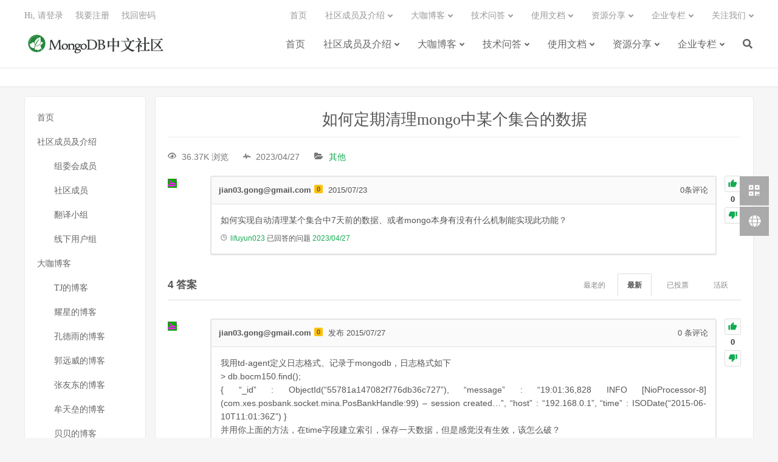

--- FILE ---
content_type: text/html; charset=UTF-8
request_url: https://mongoing.com/anspress/question/%E5%A6%82%E4%BD%95%E5%AE%9A%E6%9C%9F%E6%B8%85%E7%90%86mongo%E4%B8%AD%E6%9F%90%E4%B8%AA%E9%9B%86%E5%90%88%E7%9A%84%E6%95%B0%E6%8D%AE/answer/1547
body_size: 11354
content:
<!DOCTYPE HTML>
<html lang="zh-CN">
<head>
<meta charset="UTF-8">
<link rel="dns-prefetch" href="//apps.bdimg.com">
<meta http-equiv="X-UA-Compatible" content="IE=edge">
<meta name="viewport" content="width=device-width, initial-scale=1.0, user-scalable=0, minimum-scale=1.0, maximum-scale=1.0">
<meta name="apple-mobile-web-app-title" content="MongoDB中文社区">
<meta http-equiv="Cache-Control" content="no-siteapp">

<script type="text/javascript">var ajaxurl = "https://mongoing.com/wp-admin/admin-ajax.php",ap_nonce 	= "e31d8780b6",apTemplateUrl = "https://mongoing.com/wp-content/plugins/anspress-question-answer/templates/js-template";apQuestionID = "1522";aplang = {"loading":"\u6b63\u5728\u8f7d\u5165..","sending":"\u53d1\u9001\u8bf7\u6c42","file_size_error":"\u6587\u4ef6\u5927\u5c0f\u5927\u4e8e 0 MB","attached_max":"\u60a8\u5df2\u7ecf\u9644\u52a0\u4e86\u5141\u8bb8\u7684\u9644\u4ef6\u7684\u6700\u5927\u6570\u91cf\u3002","commented":"\u5df2\u8bc4\u8bba","comment":"\u6761\u8bc4\u8bba","cancel":"\u53d6\u6d88","update":"\u66f4\u65b0","your_comment":"\u5199\u4e0b\u4f60\u7684\u8bc4\u8bba\u2026","notifications":"\u901a\u77e5","mark_all_seen":"\u6807\u8bb0\u6240\u6709\u4e3a\u53ef\u89c1","search":"\u641c\u7d22","no_permission_comments":"\u62b1\u6b49\uff0c\u60a8\u65e0\u6743\u9605\u8bfb\u8bc4\u8bba\u3002"};disable_q_suggestion = "";</script>
		<!-- All in One SEO 4.0.18 -->
		<title>如何定期清理mongo中某个集合的数据 | MongoDB中文社区</title>
		<meta name="description" content="我用td-agent定义日志格式、记录于mongodb，日志格式如下 &gt; db.bocm150.find(); { &quot;_id&quot; : ObjectId(&quot;55781a147082f776db36c727&quot;), &quot;message&quot; : &quot; […]"/>
		<link rel="canonical" href="https://mongoing.com/anspress/question/%e5%a6%82%e4%bd%95%e5%ae%9a%e6%9c%9f%e6%b8%85%e7%90%86mongo%e4%b8%ad%e6%9f%90%e4%b8%aa%e9%9b%86%e5%90%88%e7%9a%84%e6%95%b0%e6%8d%ae" />
		<meta property="og:site_name" content="MongoDB中文社区 | 中文社区" />
		<meta property="og:type" content="article" />
		<meta property="og:title" content="如何定期清理mongo中某个集合的数据 | MongoDB中文社区" />
		<meta property="og:description" content="我用td-agent定义日志格式、记录于mongodb，日志格式如下 &gt; db.bocm150.find(); { &quot;_id&quot; : ObjectId(&quot;55781a147082f776db36c727&quot;), &quot;message&quot; : &quot; […]" />
		<meta property="og:url" content="https://mongoing.com/anspress/question/%e5%a6%82%e4%bd%95%e5%ae%9a%e6%9c%9f%e6%b8%85%e7%90%86mongo%e4%b8%ad%e6%9f%90%e4%b8%aa%e9%9b%86%e5%90%88%e7%9a%84%e6%95%b0%e6%8d%ae" />
		<meta property="article:published_time" content="2015-07-23T16:57:03Z" />
		<meta property="article:modified_time" content="2015-07-23T16:57:03Z" />
		<meta property="twitter:card" content="summary" />
		<meta property="twitter:domain" content="mongoing.com" />
		<meta property="twitter:title" content="如何定期清理mongo中某个集合的数据 | MongoDB中文社区" />
		<meta property="twitter:description" content="我用td-agent定义日志格式、记录于mongodb，日志格式如下 &gt; db.bocm150.find(); { &quot;_id&quot; : ObjectId(&quot;55781a147082f776db36c727&quot;), &quot;message&quot; : &quot; […]" />
		<script type="application/ld+json" class="aioseo-schema">
			{"@context":"https:\/\/schema.org","@graph":[{"@type":"WebSite","@id":"https:\/\/mongoing.com\/#website","url":"https:\/\/mongoing.com\/","name":"MongoDB\u4e2d\u6587\u793e\u533a","description":"\u4e2d\u6587\u793e\u533a","publisher":{"@id":"https:\/\/mongoing.com\/#organization"}},{"@type":"Organization","@id":"https:\/\/mongoing.com\/#organization","name":"MongoDB\u4e2d\u6587\u793e\u533a","url":"https:\/\/mongoing.com\/"},{"@type":"BreadcrumbList","@id":"https:\/\/mongoing.com\/anspress\/question\/%e5%a6%82%e4%bd%95%e5%ae%9a%e6%9c%9f%e6%b8%85%e7%90%86mongo%e4%b8%ad%e6%9f%90%e4%b8%aa%e9%9b%86%e5%90%88%e7%9a%84%e6%95%b0%e6%8d%ae\/#breadcrumblist","itemListElement":[{"@type":"ListItem","@id":"https:\/\/mongoing.com\/#listItem","position":"1","item":{"@id":"https:\/\/mongoing.com\/#item","name":"\u4e3b\u9801","description":"\u4e2d\u6587\u793e\u533a","url":"https:\/\/mongoing.com\/"},"nextItem":"https:\/\/mongoing.com\/anspress\/question\/%e5%a6%82%e4%bd%95%e5%ae%9a%e6%9c%9f%e6%b8%85%e7%90%86mongo%e4%b8%ad%e6%9f%90%e4%b8%aa%e9%9b%86%e5%90%88%e7%9a%84%e6%95%b0%e6%8d%ae\/#listItem"},{"@type":"ListItem","@id":"https:\/\/mongoing.com\/anspress\/question\/%e5%a6%82%e4%bd%95%e5%ae%9a%e6%9c%9f%e6%b8%85%e7%90%86mongo%e4%b8%ad%e6%9f%90%e4%b8%aa%e9%9b%86%e5%90%88%e7%9a%84%e6%95%b0%e6%8d%ae\/#listItem","position":"2","item":{"@id":"https:\/\/mongoing.com\/anspress\/question\/%e5%a6%82%e4%bd%95%e5%ae%9a%e6%9c%9f%e6%b8%85%e7%90%86mongo%e4%b8%ad%e6%9f%90%e4%b8%aa%e9%9b%86%e5%90%88%e7%9a%84%e6%95%b0%e6%8d%ae\/#item","name":"\u5982\u4f55\u5b9a\u671f\u6e05\u7406mongo\u4e2d\u67d0\u4e2a\u96c6\u5408\u7684\u6570\u636e","description":"\u6211\u7528td-agent\u5b9a\u4e49\u65e5\u5fd7\u683c\u5f0f\u3001\u8bb0\u5f55\u4e8emongodb\uff0c\u65e5\u5fd7\u683c\u5f0f\u5982\u4e0b > db.bocm150.find(); { \"_id\" : ObjectId(\"55781a147082f776db36c727\"), \"message\" : \" [\u2026]","url":"https:\/\/mongoing.com\/anspress\/question\/%e5%a6%82%e4%bd%95%e5%ae%9a%e6%9c%9f%e6%b8%85%e7%90%86mongo%e4%b8%ad%e6%9f%90%e4%b8%aa%e9%9b%86%e5%90%88%e7%9a%84%e6%95%b0%e6%8d%ae\/"},"previousItem":"https:\/\/mongoing.com\/#listItem"}]},{"@type":"Person","@id":"https:\/\/mongoing.com\/archives\/author\/jian03-gonggmail-com#author","url":"https:\/\/mongoing.com\/archives\/author\/jian03-gonggmail-com","name":"jian03.gong@gmail.com","image":{"@type":"ImageObject","@id":"https:\/\/mongoing.com\/anspress\/question\/%e5%a6%82%e4%bd%95%e5%ae%9a%e6%9c%9f%e6%b8%85%e7%90%86mongo%e4%b8%ad%e6%9f%90%e4%b8%aa%e9%9b%86%e5%90%88%e7%9a%84%e6%95%b0%e6%8d%ae\/#authorImage","url":"https:\/\/secure.gravatar.com\/avatar\/364ea3de65dafd71ea5dd1017cdaad8d?s=96&d=retro&r=g","width":"96","height":"96","caption":"jian03.gong@gmail.com"}},{"@type":"WebPage","@id":"https:\/\/mongoing.com\/anspress\/question\/%e5%a6%82%e4%bd%95%e5%ae%9a%e6%9c%9f%e6%b8%85%e7%90%86mongo%e4%b8%ad%e6%9f%90%e4%b8%aa%e9%9b%86%e5%90%88%e7%9a%84%e6%95%b0%e6%8d%ae\/#webpage","url":"https:\/\/mongoing.com\/anspress\/question\/%e5%a6%82%e4%bd%95%e5%ae%9a%e6%9c%9f%e6%b8%85%e7%90%86mongo%e4%b8%ad%e6%9f%90%e4%b8%aa%e9%9b%86%e5%90%88%e7%9a%84%e6%95%b0%e6%8d%ae\/","name":"\u5982\u4f55\u5b9a\u671f\u6e05\u7406mongo\u4e2d\u67d0\u4e2a\u96c6\u5408\u7684\u6570\u636e | MongoDB\u4e2d\u6587\u793e\u533a","description":"\u6211\u7528td-agent\u5b9a\u4e49\u65e5\u5fd7\u683c\u5f0f\u3001\u8bb0\u5f55\u4e8emongodb\uff0c\u65e5\u5fd7\u683c\u5f0f\u5982\u4e0b > db.bocm150.find(); { \"_id\" : ObjectId(\"55781a147082f776db36c727\"), \"message\" : \" [\u2026]","inLanguage":"zh-CN","isPartOf":{"@id":"https:\/\/mongoing.com\/#website"},"breadcrumb":{"@id":"https:\/\/mongoing.com\/anspress\/question\/%e5%a6%82%e4%bd%95%e5%ae%9a%e6%9c%9f%e6%b8%85%e7%90%86mongo%e4%b8%ad%e6%9f%90%e4%b8%aa%e9%9b%86%e5%90%88%e7%9a%84%e6%95%b0%e6%8d%ae\/#breadcrumblist"},"author":"https:\/\/mongoing.com\/anspress\/question\/%e5%a6%82%e4%bd%95%e5%ae%9a%e6%9c%9f%e6%b8%85%e7%90%86mongo%e4%b8%ad%e6%9f%90%e4%b8%aa%e9%9b%86%e5%90%88%e7%9a%84%e6%95%b0%e6%8d%ae\/#author","creator":"https:\/\/mongoing.com\/anspress\/question\/%e5%a6%82%e4%bd%95%e5%ae%9a%e6%9c%9f%e6%b8%85%e7%90%86mongo%e4%b8%ad%e6%9f%90%e4%b8%aa%e9%9b%86%e5%90%88%e7%9a%84%e6%95%b0%e6%8d%ae\/#author","datePublished":"2015-07-23T16:57:03+08:00","dateModified":"2015-07-23T16:57:03+08:00"}]}
		</script>
		<!-- All in One SEO -->

<link rel='dns-prefetch' href='//s.w.org' />
<link rel='stylesheet' id='anspress-fonts-css'  href='https://mongoing.com/wp-content/plugins/anspress-question-answer/templates/css/fonts.css?ver=4.1.20' type='text/css' media='all' />
<link rel='stylesheet' id='anspress-main-css'  href='https://mongoing.com/wp-content/plugins/anspress-question-answer/templates/css/main.css?ver=4.1.20' type='text/css' media='all' />
<style id='anspress-main-inline-css' type='text/css'>

		#anspress .ap-q-cells{
				margin-left: 25px;
		}
		#anspress .ap-a-cells{
				margin-left: 25px;
		}
</style>
<link rel='stylesheet' id='ap-overrides-css'  href='https://mongoing.com/wp-content/plugins/anspress-question-answer/templates/css/overrides.css?v=4.1.20&#038;ver=4.1.20' type='text/css' media='all' />
<link rel='stylesheet' id='wp-block-library-css'  href='https://mongoing.com/wp-includes/css/dist/block-library/style.min.css?ver=5.4.18' type='text/css' media='all' />
<link rel='stylesheet' id='contact-form-7-css'  href='https://mongoing.com/wp-content/plugins/contact-form-7/includes/css/styles.css?ver=5.3.2' type='text/css' media='all' />
<link rel='stylesheet' id='email-before-download-css'  href='https://mongoing.com/wp-content/plugins/email-before-download/public/css/email-before-download-public.css?ver=6.2' type='text/css' media='all' />
<link rel='stylesheet' id='wp-polls-css'  href='https://mongoing.com/wp-content/plugins/wp-polls/polls-css.css?ver=2.75.6' type='text/css' media='all' />
<style id='wp-polls-inline-css' type='text/css'>
.wp-polls .pollbar {
	margin: 1px;
	font-size: 8px;
	line-height: 10px;
	height: 10px;
	background-image: url('https://mongoing.com/wp-content/plugins/wp-polls/images/default_gradient/pollbg.gif');
	border: 1px solid #c8c8c8;
}

</style>
<link rel='stylesheet' id='dlm-frontend-css'  href='https://mongoing.com/wp-content/plugins/download-monitor/assets/css/frontend.css?ver=5.4.18' type='text/css' media='all' />
<link rel='stylesheet' id='_bootstrap-css'  href='https://mongoing.com/wp-content/themes/dux/css/bootstrap.min.css?ver=7.1' type='text/css' media='all' />
<link rel='stylesheet' id='_fontawesome-css'  href='https://mongoing.com/wp-content/themes/dux/css/font-awesome.min.css?ver=7.1' type='text/css' media='all' />
<link rel='stylesheet' id='_main-css'  href='https://mongoing.com/wp-content/themes/dux/css/main.css?ver=7.1' type='text/css' media='all' />
<script type='text/javascript' src='https://mongoing.com/wp-content/themes/dux/js/libs/jquery.min.js?ver=7.1'></script>
<script type='text/javascript' src='https://mongoing.com/wp-content/plugins/anspress-question-answer/assets/js/min/selectize.min.js?ver=5.4.18'></script>
<link rel='https://api.w.org/' href='https://mongoing.com/wp-json/' />
<link rel='prev' title='mognodb内存占用问题' href='https://mongoing.com/anspress/question/mognodb%e5%86%85%e5%ad%98%e5%8d%a0%e7%94%a8%e9%97%ae%e9%a2%98/' />
<link rel='next' title='关于db.runCommand命令查询限制的问题' href='https://mongoing.com/anspress/question/%e5%85%b3%e4%ba%8edb-runcommand%e5%91%bd%e4%bb%a4%e6%9f%a5%e8%af%a2%e9%99%90%e5%88%b6%e7%9a%84%e9%97%ae%e9%a2%98/' />
<link rel="alternate" type="application/json+oembed" href="https://mongoing.com/wp-json/oembed/1.0/embed?url=https%3A%2F%2Fmongoing.com%2Fanspress%2Fquestion%2F%25e5%25a6%2582%25e4%25bd%2595%25e5%25ae%259a%25e6%259c%259f%25e6%25b8%2585%25e7%2590%2586mongo%25e4%25b8%25ad%25e6%259f%2590%25e4%25b8%25aa%25e9%259b%2586%25e5%2590%2588%25e7%259a%2584%25e6%2595%25b0%25e6%258d%25ae%2F" />
<link rel="alternate" type="text/xml+oembed" href="https://mongoing.com/wp-json/oembed/1.0/embed?url=https%3A%2F%2Fmongoing.com%2Fanspress%2Fquestion%2F%25e5%25a6%2582%25e4%25bd%2595%25e5%25ae%259a%25e6%259c%259f%25e6%25b8%2585%25e7%2590%2586mongo%25e4%25b8%25ad%25e6%259f%2590%25e4%25b8%25aa%25e9%259b%2586%25e5%2590%2588%25e7%259a%2584%25e6%2595%25b0%25e6%258d%25ae%2F&#038;format=xml" />
<meta name="description" content="36.37K 浏览2023/04/27其他			 						 				 					0 										 						 													 					 					 						 							 								 									jian03.gong@gmail.com0								 								">
<style>a:hover, .site-navbar li:hover > a, .site-navbar li.active a:hover, .site-navbar a:hover, .search-on .site-navbar li.navto-search a, .topbar a:hover, .site-nav li.current-menu-item > a, .site-nav li.current-menu-parent > a, .site-search-form a:hover, .branding-primary .btn:hover, .title .more a:hover, .excerpt h2 a:hover, .excerpt .meta a:hover, .excerpt-minic h2 a:hover, .excerpt-minic .meta a:hover, .article-content .wp-caption:hover .wp-caption-text, .article-content a, .article-nav a:hover, .relates a:hover, .widget_links li a:hover, .widget_categories li a:hover, .widget_ui_comments strong, .widget_ui_posts li a:hover .text, .widget_ui_posts .nopic .text:hover , .widget_meta ul a:hover, .tagcloud a:hover, .textwidget a, .textwidget a:hover, .sign h3, #navs .item li a, .url, .url:hover, .excerpt h2 a:hover span, .widget_ui_posts a:hover .text span, .widget-navcontent .item-01 li a:hover span, .excerpt-minic h2 a:hover span, .relates a:hover span,.fixnav > li.current-menu-item > a, .fixnav > li.current_page_item > a, .post-copyright-custom a{color: #13aa52;}.btn-primary, .label-primary, .branding-primary, .post-copyright:hover, .article-tags a, .pagination ul > .active > a, .pagination ul > .active > span, .pagenav .current, .widget_ui_tags .items a:hover, .sign .close-link, .pagemenu li.active a, .pageheader, .resetpasssteps li.active, #navs h2, #navs nav, .btn-primary:hover, .btn-primary:focus, .btn-primary:active, .btn-primary.active, .open > .dropdown-toggle.btn-primary, .tag-clouds a:hover{background-color: #13aa52;}.btn-primary, .search-input:focus, #bdcs .bdcs-search-form-input:focus, #submit, .plinks ul li a:hover,.btn-primary:hover, .btn-primary:focus, .btn-primary:active, .btn-primary.active, .open > .dropdown-toggle.btn-primary{border-color: #13aa52;}.search-btn, .label-primary, #bdcs .bdcs-search-form-submit, #submit, .excerpt .cat{background-color: #13aa52;}.excerpt .cat i{border-left-color:#13aa52;}@media (max-width: 720px) {.site-navbar li.active a, .site-navbar li.active a:hover, .m-nav-show .m-icon-nav{color: #13aa52;}}@media (max-width: 480px) {.pagination ul > li.next-page a{background-color:#13aa52;}}.post-actions .action.action-like,.pagemenu li.current-menu-item > a{background-color: #13aa52;}.catleader h1{border-left-color: #13aa52;}.loop-product-filters ul .current-cat>a{color: #13aa52;}.logo a {
  height: 56px;
}
.logo img {
  max-height: 56px;
  margin-top: -12px;
  margin-bottom: 0;
}
.brand {
  display: none;
}
.docs .entry-title {
    font-size: 25px; font-weight:bold; padding-bottom:50px
}
.widget-title {
    font-size: 18px;
}
.entry-content{ line-height:1.83}</style><link rel="icon" href="https://mongoing.com/wp-content/uploads/2020/04/43fc3acfe8b8fe3-32x32.png" sizes="32x32" />
<link rel="icon" href="https://mongoing.com/wp-content/uploads/2020/04/43fc3acfe8b8fe3-192x192.png" sizes="192x192" />
<link rel="apple-touch-icon" href="https://mongoing.com/wp-content/uploads/2020/04/43fc3acfe8b8fe3-180x180.png" />
<meta name="msapplication-TileImage" content="https://mongoing.com/wp-content/uploads/2020/04/43fc3acfe8b8fe3-270x270.png" />
<link rel="shortcut icon" href="https://mongoing.com/favicon.ico">
<!--[if lt IE 9]><script src="https://mongoing.com/wp-content/themes/dux/js/libs/html5.min.js"></script><![endif]-->
</head>
<body class="question-template-default single single-question postid-1522 nav_fixed m-excerpt-cat site-layout-3 text-justify-on m-sidebar m-user-on anspress-content ap-page-question">
<header class="header">
	<div class="container">
		<div class="logo"><a href="https://mongoing.com" title="首页-MongoDB中文社区-全球最大的MongoDB中文社区"><img src="https://mongoing.com/wp-content/uploads/2020/07/c16c760629feeac-e1594810404690.png" alt="首页-MongoDB中文社区-全球最大的MongoDB中文社区">MongoDB中文社区</a></div>		<div class="brand">MongoDB爱好者<br>垂直技术交流平台</div>		<ul class="site-nav site-navbar">
			<li id="menu-item-82460" class="menu-item menu-item-type-custom menu-item-object-custom menu-item-home menu-item-82460"><a href="https://mongoing.com/">首页</a></li>
<li id="menu-item-82465" class="menu-item menu-item-type-post_type menu-item-object-page menu-item-has-children menu-item-82465"><a href="https://mongoing.com/core-team-members">社区成员及介绍</a>
<ul class="sub-menu">
	<li id="menu-item-82506" class="menu-item menu-item-type-post_type menu-item-object-page menu-item-82506"><a href="https://mongoing.com/core-team-members">组委会成员</a></li>
	<li id="menu-item-82464" class="menu-item menu-item-type-post_type menu-item-object-page menu-item-82464"><a href="https://mongoing.com/mongodb-technical-support">社区成员</a></li>
	<li id="menu-item-82466" class="menu-item menu-item-type-post_type menu-item-object-page menu-item-82466"><a href="https://mongoing.com/translators">翻译小组</a></li>
	<li id="menu-item-82468" class="menu-item menu-item-type-post_type menu-item-object-page menu-item-82468"><a href="https://mongoing.com/offline-user-groups">线下用户组</a></li>
</ul>
</li>
<li id="menu-item-82485" class="menu-item menu-item-type-taxonomy menu-item-object-category menu-item-has-children menu-item-82485"><a href="https://mongoing.com/niurenblog">大咖博客</a>
<ul class="sub-menu">
	<li id="menu-item-82486" class="menu-item menu-item-type-taxonomy menu-item-object-category menu-item-82486"><a href="https://mongoing.com/tj">TJ的博客</a></li>
	<li id="menu-item-82496" class="menu-item menu-item-type-taxonomy menu-item-object-category menu-item-82496"><a href="https://mongoing.com/zhangyaogxing">耀星的博客</a></li>
	<li id="menu-item-82487" class="menu-item menu-item-type-taxonomy menu-item-object-category menu-item-82487"><a href="https://mongoing.com/wolfkdy">孔德雨的博客</a></li>
	<li id="menu-item-82498" class="menu-item menu-item-type-taxonomy menu-item-object-category menu-item-82498"><a href="https://mongoing.com/guoyuanwei">郭远威的博客</a></li>
	<li id="menu-item-82488" class="menu-item menu-item-type-taxonomy menu-item-object-category menu-item-82488"><a href="https://mongoing.com/zyd">张友东的博客</a></li>
	<li id="menu-item-82495" class="menu-item menu-item-type-taxonomy menu-item-object-category menu-item-82495"><a href="https://mongoing.com/moutianlei">牟天垒的博客</a></li>
	<li id="menu-item-82497" class="menu-item menu-item-type-taxonomy menu-item-object-category menu-item-82497"><a href="https://mongoing.com/beibei">贝贝的博客</a></li>
	<li id="menu-item-82489" class="menu-item menu-item-type-taxonomy menu-item-object-category menu-item-82489"><a href="https://mongoing.com/frank">徐雷的博客</a></li>
	<li id="menu-item-82493" class="menu-item menu-item-type-taxonomy menu-item-object-category menu-item-82493"><a href="https://mongoing.com/xuyang">徐扬的博客</a></li>
	<li id="menu-item-82494" class="menu-item menu-item-type-taxonomy menu-item-object-category menu-item-82494"><a href="https://mongoing.com/xujing">徐靖的博客</a></li>
	<li id="menu-item-82499" class="menu-item menu-item-type-taxonomy menu-item-object-category menu-item-82499"><a href="https://mongoing.com/xiaopang">上海小胖的博客</a></li>
</ul>
</li>
<li id="menu-item-82505" class="anspress-menu-base menu-item menu-item-type-post_type menu-item-object-page menu-item-has-children menu-item-82505"><a href="https://mongoing.com/anspress">技术问答</a>
<ul class="sub-menu">
	<li id="menu-item-82843" class="menu-item menu-item-type-custom menu-item-object-custom menu-item-82843"><a href="https://tapdata.net/mongodb-services.html?statId=36">技术支持</a></li>
</ul>
</li>
<li id="menu-item-82474" class="menu-item menu-item-type-custom menu-item-object-custom menu-item-has-children menu-item-82474"><a href="https://www.mongodb.com/docs/manual/">使用文档</a>
<ul class="sub-menu">
	<li id="menu-item-82507" class="menu-item menu-item-type-custom menu-item-object-custom menu-item-82507"><a href="https://www.mongodb.com/docs/manual/">MongoDB文档</a></li>
	<li id="menu-item-82470" class="menu-item menu-item-type-post_type menu-item-object-page menu-item-82470"><a href="https://mongoing.com/downloads-jingxiang">镜像下载</a></li>
	<li id="menu-item-82472" class="menu-item menu-item-type-post_type menu-item-object-page menu-item-82472"><a href="https://mongoing.com/mongodb-download-white-paper">白皮书下载</a></li>
	<li id="menu-item-82471" class="menu-item menu-item-type-post_type menu-item-object-page menu-item-82471"><a href="https://mongoing.com/mongodb_ace">高手课</a></li>
	<li id="menu-item-82513" class="menu-item menu-item-type-custom menu-item-object-custom menu-item-82513"><a href="https://mongoing.com/mongodb-beginner-tutorial">7天学习MongoDB</a></li>
</ul>
</li>
<li id="menu-item-82500" class="menu-item menu-item-type-taxonomy menu-item-object-category menu-item-has-children menu-item-82500"><a href="https://mongoing.com/resources">资源分享</a>
<ul class="sub-menu">
	<li id="menu-item-82503" class="menu-item menu-item-type-taxonomy menu-item-object-category menu-item-82503"><a href="https://mongoing.com/archives/category/%e7%bd%91%e7%bb%9c%e7%a0%94%e8%ae%a8%e4%bc%9a">网络研讨会</a></li>
	<li id="menu-item-82502" class="menu-item menu-item-type-taxonomy menu-item-object-category menu-item-82502"><a href="https://mongoing.com/offline-user-conference">线下用户大会</a></li>
	<li id="menu-item-82481" class="menu-item menu-item-type-custom menu-item-object-custom menu-item-82481"><a href="https://mongoing.com/mongodb-webinar-video">在线研讨会锦集</a></li>
	<li id="menu-item-82504" class="menu-item menu-item-type-taxonomy menu-item-object-category menu-item-82504"><a href="https://mongoing.com/mongodb-training">MongoDB培训</a></li>
	<li id="menu-item-82479" class="menu-item menu-item-type-post_type menu-item-object-page menu-item-82479"><a href="https://mongoing.com/mongodb-training-assessment-certificate">技术培训 | 结业考核合格证书</a></li>
</ul>
</li>
<li id="menu-item-82475" class="menu-item menu-item-type-custom menu-item-object-custom menu-item-has-children menu-item-82475"><a href="https://www.mongodb.com/">企业专栏</a>
<ul class="sub-menu">
	<li id="menu-item-82478" class="menu-item menu-item-type-custom menu-item-object-custom menu-item-82478"><a href="https://www.mongodb.com/">MongoDB 官方</a></li>
	<li id="menu-item-82483" class="menu-item menu-item-type-post_type menu-item-object-page menu-item-82483"><a href="https://mongoing.com/mongodb-inc">MongoDB 公司</a></li>
	<li id="menu-item-82477" class="menu-item menu-item-type-post_type menu-item-object-page menu-item-82477"><a href="https://mongoing.com/tapdata">Tapdata - 实时数据融合平台</a></li>
</ul>
</li>
							<li class="navto-search"><a href="javascript:;" class="search-show active"><i class="fa fa-search"></i></a></li>
					</ul>
				<div class="topbar">
			<ul class="site-nav topmenu">
				<li class="menu-item menu-item-type-custom menu-item-object-custom menu-item-home menu-item-82460"><a href="https://mongoing.com/">首页</a></li>
<li class="menu-item menu-item-type-post_type menu-item-object-page menu-item-has-children menu-item-82465"><a href="https://mongoing.com/core-team-members">社区成员及介绍</a>
<ul class="sub-menu">
	<li class="menu-item menu-item-type-post_type menu-item-object-page menu-item-82506"><a href="https://mongoing.com/core-team-members">组委会成员</a></li>
	<li class="menu-item menu-item-type-post_type menu-item-object-page menu-item-82464"><a href="https://mongoing.com/mongodb-technical-support">社区成员</a></li>
	<li class="menu-item menu-item-type-post_type menu-item-object-page menu-item-82466"><a href="https://mongoing.com/translators">翻译小组</a></li>
	<li class="menu-item menu-item-type-post_type menu-item-object-page menu-item-82468"><a href="https://mongoing.com/offline-user-groups">线下用户组</a></li>
</ul>
</li>
<li class="menu-item menu-item-type-taxonomy menu-item-object-category menu-item-has-children menu-item-82485"><a href="https://mongoing.com/niurenblog">大咖博客</a>
<ul class="sub-menu">
	<li class="menu-item menu-item-type-taxonomy menu-item-object-category menu-item-82486"><a href="https://mongoing.com/tj">TJ的博客</a></li>
	<li class="menu-item menu-item-type-taxonomy menu-item-object-category menu-item-82496"><a href="https://mongoing.com/zhangyaogxing">耀星的博客</a></li>
	<li class="menu-item menu-item-type-taxonomy menu-item-object-category menu-item-82487"><a href="https://mongoing.com/wolfkdy">孔德雨的博客</a></li>
	<li class="menu-item menu-item-type-taxonomy menu-item-object-category menu-item-82498"><a href="https://mongoing.com/guoyuanwei">郭远威的博客</a></li>
	<li class="menu-item menu-item-type-taxonomy menu-item-object-category menu-item-82488"><a href="https://mongoing.com/zyd">张友东的博客</a></li>
	<li class="menu-item menu-item-type-taxonomy menu-item-object-category menu-item-82495"><a href="https://mongoing.com/moutianlei">牟天垒的博客</a></li>
	<li class="menu-item menu-item-type-taxonomy menu-item-object-category menu-item-82497"><a href="https://mongoing.com/beibei">贝贝的博客</a></li>
	<li class="menu-item menu-item-type-taxonomy menu-item-object-category menu-item-82489"><a href="https://mongoing.com/frank">徐雷的博客</a></li>
	<li class="menu-item menu-item-type-taxonomy menu-item-object-category menu-item-82493"><a href="https://mongoing.com/xuyang">徐扬的博客</a></li>
	<li class="menu-item menu-item-type-taxonomy menu-item-object-category menu-item-82494"><a href="https://mongoing.com/xujing">徐靖的博客</a></li>
	<li class="menu-item menu-item-type-taxonomy menu-item-object-category menu-item-82499"><a href="https://mongoing.com/xiaopang">上海小胖的博客</a></li>
</ul>
</li>
<li class="anspress-menu-base menu-item menu-item-type-post_type menu-item-object-page menu-item-has-children menu-item-82505"><a href="https://mongoing.com/anspress">技术问答</a>
<ul class="sub-menu">
	<li class="menu-item menu-item-type-custom menu-item-object-custom menu-item-82843"><a href="https://tapdata.net/mongodb-services.html?statId=36">技术支持</a></li>
</ul>
</li>
<li class="menu-item menu-item-type-custom menu-item-object-custom menu-item-has-children menu-item-82474"><a href="https://www.mongodb.com/docs/manual/">使用文档</a>
<ul class="sub-menu">
	<li class="menu-item menu-item-type-custom menu-item-object-custom menu-item-82507"><a href="https://www.mongodb.com/docs/manual/">MongoDB文档</a></li>
	<li class="menu-item menu-item-type-post_type menu-item-object-page menu-item-82470"><a href="https://mongoing.com/downloads-jingxiang">镜像下载</a></li>
	<li class="menu-item menu-item-type-post_type menu-item-object-page menu-item-82472"><a href="https://mongoing.com/mongodb-download-white-paper">白皮书下载</a></li>
	<li class="menu-item menu-item-type-post_type menu-item-object-page menu-item-82471"><a href="https://mongoing.com/mongodb_ace">高手课</a></li>
	<li class="menu-item menu-item-type-custom menu-item-object-custom menu-item-82513"><a href="https://mongoing.com/mongodb-beginner-tutorial">7天学习MongoDB</a></li>
</ul>
</li>
<li class="menu-item menu-item-type-taxonomy menu-item-object-category menu-item-has-children menu-item-82500"><a href="https://mongoing.com/resources">资源分享</a>
<ul class="sub-menu">
	<li class="menu-item menu-item-type-taxonomy menu-item-object-category menu-item-82503"><a href="https://mongoing.com/archives/category/%e7%bd%91%e7%bb%9c%e7%a0%94%e8%ae%a8%e4%bc%9a">网络研讨会</a></li>
	<li class="menu-item menu-item-type-taxonomy menu-item-object-category menu-item-82502"><a href="https://mongoing.com/offline-user-conference">线下用户大会</a></li>
	<li class="menu-item menu-item-type-custom menu-item-object-custom menu-item-82481"><a href="https://mongoing.com/mongodb-webinar-video">在线研讨会锦集</a></li>
	<li class="menu-item menu-item-type-taxonomy menu-item-object-category menu-item-82504"><a href="https://mongoing.com/mongodb-training">MongoDB培训</a></li>
	<li class="menu-item menu-item-type-post_type menu-item-object-page menu-item-82479"><a href="https://mongoing.com/mongodb-training-assessment-certificate">技术培训 | 结业考核合格证书</a></li>
</ul>
</li>
<li class="menu-item menu-item-type-custom menu-item-object-custom menu-item-has-children menu-item-82475"><a href="https://www.mongodb.com/">企业专栏</a>
<ul class="sub-menu">
	<li class="menu-item menu-item-type-custom menu-item-object-custom menu-item-82478"><a href="https://www.mongodb.com/">MongoDB 官方</a></li>
	<li class="menu-item menu-item-type-post_type menu-item-object-page menu-item-82483"><a href="https://mongoing.com/mongodb-inc">MongoDB 公司</a></li>
	<li class="menu-item menu-item-type-post_type menu-item-object-page menu-item-82477"><a href="https://mongoing.com/tapdata">Tapdata - 实时数据融合平台</a></li>
</ul>
</li>
								<li class="menusns menu-item-has-children">
					<a href="javascript:;">关注我们</a>
					<ul class="sub-menu">
						<li><a class="sns-wechat" href="javascript:;" title="MongoDB中文社区" data-src="https://mongoing.com/wp-content/uploads/2020/11/bb79e7adc0d10cc.png">MongoDB中文社区</a></li>											</ul>
				</li>
							</ul>
											<a rel="nofollow" href="javascript:;" class="signin-loader">Hi, 请登录</a>
				&nbsp; &nbsp; <a rel="nofollow" href="javascript:;" class="signup-loader">我要注册</a>
				&nbsp; &nbsp; <a rel="nofollow" href="https://mongoing.com/reset-password">找回密码</a>
					</div>
							<i class="fa fa-bars m-icon-nav"></i>
											<a rel="nofollow" href="javascript:;" class="signin-loader m-icon-user"><i class="fa fa-user"></i></a>
						</div>
</header>
<div class="site-search">
	<div class="container">
		<form method="get" class="site-search-form" action="https://mongoing.com/" ><input class="search-input" name="s" type="text" placeholder="输入关键字" value="" required="required"><button class="search-btn" type="submit"><i class="fa fa-search"></i></button></form>	</div>
</div>
	<div class="breadcrumbs">
		<div class="container"></div>
	</div>
<section class="container container-page">
	<div class="pageside">
	<div class="pagemenus">
		<ul class="pagemenu">
			<li class="menu-item menu-item-type-custom menu-item-object-custom menu-item-home menu-item-82460"><a href="https://mongoing.com/">首页</a></li>
<li class="menu-item menu-item-type-post_type menu-item-object-page menu-item-has-children menu-item-82465"><a href="https://mongoing.com/core-team-members">社区成员及介绍</a>
<ul class="sub-menu">
	<li class="menu-item menu-item-type-post_type menu-item-object-page menu-item-82506"><a href="https://mongoing.com/core-team-members">组委会成员</a></li>
	<li class="menu-item menu-item-type-post_type menu-item-object-page menu-item-82464"><a href="https://mongoing.com/mongodb-technical-support">社区成员</a></li>
	<li class="menu-item menu-item-type-post_type menu-item-object-page menu-item-82466"><a href="https://mongoing.com/translators">翻译小组</a></li>
	<li class="menu-item menu-item-type-post_type menu-item-object-page menu-item-82468"><a href="https://mongoing.com/offline-user-groups">线下用户组</a></li>
</ul>
</li>
<li class="menu-item menu-item-type-taxonomy menu-item-object-category menu-item-has-children menu-item-82485"><a href="https://mongoing.com/niurenblog">大咖博客</a>
<ul class="sub-menu">
	<li class="menu-item menu-item-type-taxonomy menu-item-object-category menu-item-82486"><a href="https://mongoing.com/tj">TJ的博客</a></li>
	<li class="menu-item menu-item-type-taxonomy menu-item-object-category menu-item-82496"><a href="https://mongoing.com/zhangyaogxing">耀星的博客</a></li>
	<li class="menu-item menu-item-type-taxonomy menu-item-object-category menu-item-82487"><a href="https://mongoing.com/wolfkdy">孔德雨的博客</a></li>
	<li class="menu-item menu-item-type-taxonomy menu-item-object-category menu-item-82498"><a href="https://mongoing.com/guoyuanwei">郭远威的博客</a></li>
	<li class="menu-item menu-item-type-taxonomy menu-item-object-category menu-item-82488"><a href="https://mongoing.com/zyd">张友东的博客</a></li>
	<li class="menu-item menu-item-type-taxonomy menu-item-object-category menu-item-82495"><a href="https://mongoing.com/moutianlei">牟天垒的博客</a></li>
	<li class="menu-item menu-item-type-taxonomy menu-item-object-category menu-item-82497"><a href="https://mongoing.com/beibei">贝贝的博客</a></li>
	<li class="menu-item menu-item-type-taxonomy menu-item-object-category menu-item-82489"><a href="https://mongoing.com/frank">徐雷的博客</a></li>
	<li class="menu-item menu-item-type-taxonomy menu-item-object-category menu-item-82493"><a href="https://mongoing.com/xuyang">徐扬的博客</a></li>
	<li class="menu-item menu-item-type-taxonomy menu-item-object-category menu-item-82494"><a href="https://mongoing.com/xujing">徐靖的博客</a></li>
	<li class="menu-item menu-item-type-taxonomy menu-item-object-category menu-item-82499"><a href="https://mongoing.com/xiaopang">上海小胖的博客</a></li>
</ul>
</li>
<li class="anspress-menu-base menu-item menu-item-type-post_type menu-item-object-page menu-item-has-children menu-item-82505"><a href="https://mongoing.com/anspress">技术问答</a>
<ul class="sub-menu">
	<li class="menu-item menu-item-type-custom menu-item-object-custom menu-item-82843"><a href="https://tapdata.net/mongodb-services.html?statId=36">技术支持</a></li>
</ul>
</li>
<li class="menu-item menu-item-type-custom menu-item-object-custom menu-item-has-children menu-item-82474"><a href="https://www.mongodb.com/docs/manual/">使用文档</a>
<ul class="sub-menu">
	<li class="menu-item menu-item-type-custom menu-item-object-custom menu-item-82507"><a href="https://www.mongodb.com/docs/manual/">MongoDB文档</a></li>
	<li class="menu-item menu-item-type-post_type menu-item-object-page menu-item-82470"><a href="https://mongoing.com/downloads-jingxiang">镜像下载</a></li>
	<li class="menu-item menu-item-type-post_type menu-item-object-page menu-item-82472"><a href="https://mongoing.com/mongodb-download-white-paper">白皮书下载</a></li>
	<li class="menu-item menu-item-type-post_type menu-item-object-page menu-item-82471"><a href="https://mongoing.com/mongodb_ace">高手课</a></li>
	<li class="menu-item menu-item-type-custom menu-item-object-custom menu-item-82513"><a href="https://mongoing.com/mongodb-beginner-tutorial">7天学习MongoDB</a></li>
</ul>
</li>
<li class="menu-item menu-item-type-taxonomy menu-item-object-category menu-item-has-children menu-item-82500"><a href="https://mongoing.com/resources">资源分享</a>
<ul class="sub-menu">
	<li class="menu-item menu-item-type-taxonomy menu-item-object-category menu-item-82503"><a href="https://mongoing.com/archives/category/%e7%bd%91%e7%bb%9c%e7%a0%94%e8%ae%a8%e4%bc%9a">网络研讨会</a></li>
	<li class="menu-item menu-item-type-taxonomy menu-item-object-category menu-item-82502"><a href="https://mongoing.com/offline-user-conference">线下用户大会</a></li>
	<li class="menu-item menu-item-type-custom menu-item-object-custom menu-item-82481"><a href="https://mongoing.com/mongodb-webinar-video">在线研讨会锦集</a></li>
	<li class="menu-item menu-item-type-taxonomy menu-item-object-category menu-item-82504"><a href="https://mongoing.com/mongodb-training">MongoDB培训</a></li>
	<li class="menu-item menu-item-type-post_type menu-item-object-page menu-item-82479"><a href="https://mongoing.com/mongodb-training-assessment-certificate">技术培训 | 结业考核合格证书</a></li>
</ul>
</li>
<li class="menu-item menu-item-type-custom menu-item-object-custom menu-item-has-children menu-item-82475"><a href="https://www.mongodb.com/">企业专栏</a>
<ul class="sub-menu">
	<li class="menu-item menu-item-type-custom menu-item-object-custom menu-item-82478"><a href="https://www.mongodb.com/">MongoDB 官方</a></li>
	<li class="menu-item menu-item-type-post_type menu-item-object-page menu-item-82483"><a href="https://mongoing.com/mongodb-inc">MongoDB 公司</a></li>
	<li class="menu-item menu-item-type-post_type menu-item-object-page menu-item-82477"><a href="https://mongoing.com/tapdata">Tapdata - 实时数据融合平台</a></li>
</ul>
</li>
		</ul>
	</div>
</div>	<div class="content">
				<header class="article-header">
			<h1 class="article-title"><a href="https://mongoing.com/anspress/question/%e5%a6%82%e4%bd%95%e5%ae%9a%e6%9c%9f%e6%b8%85%e7%90%86mongo%e4%b8%ad%e6%9f%90%e4%b8%aa%e9%9b%86%e5%90%88%e7%9a%84%e6%95%b0%e6%8d%ae/">如何定期清理mongo中某个集合的数据</a></h1>
		</header>
		<article class="article-content">
			<div class="anspress" id="anspress"><div id="ap-single" class="ap-q clearfix">

	<div class="ap-question-lr ap-row" itemtype="https://schema.org/Question" itemscope="">
		<div class="ap-q-left ap-col-12">
						<div class="ap-question-meta clearfix">
				<span class='ap-display-meta-item views'><i class="apicon-eye"></i><i>36.37K 浏览</i></span><span class='ap-display-meta-item active'><i class="apicon-pulse"></i><i><time class="published updated" itemprop="dateModified" datetime="2023-04-27T00:00:00+08:00">2023/04/27</time></i></span><span class='ap-display-meta-item categories'><i class="apicon-category"></i><span class="question-categories"><a data-catid="69" href="https://mongoing.com/anspress/categories/other/" title="">其他</a></span></span>			</div>
						<div ap="question" apid="1522">
				<div id="question" role="main" class="ap-content">
					<div class="ap-single-vote"><div id="vote_1522" class="ap-vote net-vote" ap-vote='{"post_id":1522,"active":"","net":0,"__nonce":"b4ff6237c6"}'><a class="apicon-thumb-up ap-tip vote-up" href="#" title="投票支持这个帖子" ap="vote_up"></a><span class="net-vote-count" data-view="ap-net-vote" itemprop="upvoteCount" ap="votes_net">0</span><a data-tipposition="bottom center" class="apicon-thumb-down ap-tip vote-down" href="#" title="对此文章投反对票" ap="vote_down"></a></div></div>
										<div class="ap-avatar">
						<a href="https://mongoing.com/archives/author/jian03-gonggmail-com">
							<img alt='' src='https://secure.gravatar.com/avatar/364ea3de65dafd71ea5dd1017cdaad8d?s=15&#038;d=retro&#038;r=g' srcset='https://secure.gravatar.com/avatar/364ea3de65dafd71ea5dd1017cdaad8d?s=30&#038;d=retro&#038;r=g 2x' class='avatar avatar-15 photo' height='15' width='15' />						</a>
					</div>
					<div class="ap-cell clearfix">
						<div class="ap-cell-inner">
							<div class="ap-q-metas">
								<span class="ap-author" itemprop="author" itemscope itemtype="http://schema.org/Person">
									<a href="https://mongoing.com/archives/author/jian03-gonggmail-com" itemprop="url"><span itemprop="name">jian03.gong@gmail.com</span></a><a href="https://mongoing.com/archives/author/jian03-gonggmail-comreputations/" class="ap-user-reputation" title="声望">0</a>								</span>
								<a href="https://mongoing.com/anspress/question/%e5%a6%82%e4%bd%95%e5%ae%9a%e6%9c%9f%e6%b8%85%e7%90%86mongo%e4%b8%ad%e6%9f%90%e4%b8%aa%e9%9b%86%e5%90%88%e7%9a%84%e6%95%b0%e6%8d%ae/" class="ap-posted">
									<time itemprop="datePublished" datetime="2015-07-23T16:57:03+00:00">2015/07/23</time>								</a>
								<span class="ap-comments-count">
																		<span itemprop="commentCount">0</span>条评论								</span>
							</div>

							<!-- Start ap-content-inner -->
							<div class="ap-q-inner">
								
								<div class="question-content ap-q-content" itemprop="text">
									<p>如何实现自动清理某个集合中7天前的数据、或者mongo本身有没有什么机制能实现此功能？</p>
								</div>

								<postmessage></postmessage><div class="ap-post-updated"><i class="apicon-clock"></i><span class="ap-post-history"><a href="https://mongoing.com/archives/author/lifuyun023" itemprop="author" itemscope itemtype="http://schema.org/Person"><span itemprop="name">lifuyun023</span></a> 已回答的问题 <a href="https://mongoing.com/?ap_page=shortlink&#038;ap_a=83201"><time itemprop="dateModified" datetime="2023-04-27T06:24:58+08:00">2023/04/27</time></a></span></div>							</div>

							<div class="ap-post-footer clearfix">
																							</div>
						</div>

						<apcomments id="comments-1522" class="have-comments"></apcomments>					</div>
				</div>
			</div>

			
			<apanswersw style="">

	<div id="ap-answers-c">
		<div class="ap-sorting-tab clearfix">
			<h3 class="ap-answers-label ap-pull-left" ap="answers_count_t">
								<span itemprop="answerCount">4</span>
				答案			</h3>

			<ul id="answers-order" class="ap-answers-tab ap-ul-inline clearfix"><li><a href="https://mongoing.com/anspress/question/%e5%a6%82%e4%bd%95%e5%ae%9a%e6%9c%9f%e6%b8%85%e7%90%86mongo%e4%b8%ad%e6%9f%90%e4%b8%aa%e9%9b%86%e5%90%88%e7%9a%84%e6%95%b0%e6%8d%ae/?order_by=active#answers-order">活跃</a></li><li><a href="https://mongoing.com/anspress/question/%e5%a6%82%e4%bd%95%e5%ae%9a%e6%9c%9f%e6%b8%85%e7%90%86mongo%e4%b8%ad%e6%9f%90%e4%b8%aa%e9%9b%86%e5%90%88%e7%9a%84%e6%95%b0%e6%8d%ae/?order_by=voted#answers-order">已投票</a></li><li class="active"><a href="https://mongoing.com/anspress/question/%e5%a6%82%e4%bd%95%e5%ae%9a%e6%9c%9f%e6%b8%85%e7%90%86mongo%e4%b8%ad%e6%9f%90%e4%b8%aa%e9%9b%86%e5%90%88%e7%9a%84%e6%95%b0%e6%8d%ae/?order_by=newest#answers-order">最新</a></li><li><a href="https://mongoing.com/anspress/question/%e5%a6%82%e4%bd%95%e5%ae%9a%e6%9c%9f%e6%b8%85%e7%90%86mongo%e4%b8%ad%e6%9f%90%e4%b8%aa%e9%9b%86%e5%90%88%e7%9a%84%e6%95%b0%e6%8d%ae/?order_by=oldest#answers-order">最老的</a></li></ul>		</div>

		
		<div id="answers">
			<apanswers>
				
											<div id="post-1547" class="answer" apid="1547" ap="answer">
	<div class="ap-content" itemprop="suggestedAnswer" itemscope itemtype="https://schema.org/Answer">
		<div class="ap-single-vote"><div id="vote_1547" class="ap-vote net-vote" ap-vote='{"post_id":1547,"active":"","net":0,"__nonce":"88b22ded6b"}'><a class="apicon-thumb-up ap-tip vote-up" href="#" title="投票支持这个帖子" ap="vote_up"></a><span class="net-vote-count" data-view="ap-net-vote" itemprop="upvoteCount" ap="votes_net">0</span><a data-tipposition="bottom center" class="apicon-thumb-down ap-tip vote-down" href="#" title="对此文章投反对票" ap="vote_down"></a></div></div>
		<div class="ap-avatar">
			<a href="https://mongoing.com/archives/author/jian03-gonggmail-com">
				<img alt='' src='https://secure.gravatar.com/avatar/364ea3de65dafd71ea5dd1017cdaad8d?s=15&#038;d=retro&#038;r=g' srcset='https://secure.gravatar.com/avatar/364ea3de65dafd71ea5dd1017cdaad8d?s=30&#038;d=retro&#038;r=g 2x' class='avatar avatar-15 photo' height='15' width='15' />			</a>
		</div>
		<div class="ap-cell clearfix">
			<div class="ap-cell-inner">
				<div class="ap-q-metas">
					<a href="https://mongoing.com/archives/author/jian03-gonggmail-com" itemprop="url"><span itemprop="name">jian03.gong@gmail.com</span></a><a href="https://mongoing.com/archives/author/jian03-gonggmail-comreputations/" class="ap-user-reputation" title="声望">0</a>					<a href="https://mongoing.com/anspress/question/%e5%a6%82%e4%bd%95%e5%ae%9a%e6%9c%9f%e6%b8%85%e7%90%86mongo%e4%b8%ad%e6%9f%90%e4%b8%aa%e9%9b%86%e5%90%88%e7%9a%84%e6%95%b0%e6%8d%ae/answer/1547/" class="ap-posted">
						<time itemprop="datePublished" datetime="2015-07-27T03:34:01+00:00">
							发布 2015/07/27						</time>
					</a>
					<span class="ap-comments-count">
												<span itemprop="commentCount">0</span>
						条评论					</span>
				</div>

				<div class="ap-q-inner">
					
					<div class="ap-answer-content ap-q-content" itemprop="text" ap-content>
							<p>我用td-agent定义日志格式、记录于mongodb，日志格式如下<br />
&gt; db.bocm150.find();<br />
{ &#8220;_id&#8221; : ObjectId(&#8220;55781a147082f776db36c727&#8221;), &#8220;message&#8221; : &#8220;19:01:36,828  INFO [NioProcessor-8] (com.xes.posbank.socket.mina.PosBankHandle:99) &#8211; session created&#8230;&#8221;, &#8220;host&#8221; : &#8220;192.168.0.1&#8221;, &#8220;time&#8221; : ISODate(&#8220;2015-06-10T11:01:36Z&#8221;) }<br />
并用你上面的方法，在time字段建立索引，保存一天数据，但是感觉没有生效，该怎么破？</p>
					</div>

					<postmessage></postmessage>
				</div>

				<div class="ap-post-footer clearfix">
																			</div>

			</div>
			<apcomments id="comments-1547" class="have-comments"></apcomments>		</div>

	</div>
</div>

					
							</apanswers>

		</div>

					<a class="ap-all-answers" href="https://mongoing.com/anspress/question/%e5%a6%82%e4%bd%95%e5%ae%9a%e6%9c%9f%e6%b8%85%e7%90%86mongo%e4%b8%ad%e6%9f%90%e4%b8%aa%e9%9b%86%e5%90%88%e7%9a%84%e6%95%b0%e6%8d%ae/">您正在查看4个答案中的1个，单击此处查看所有答案。</a>			</div>
</apanswersw>



	<div class="ap-login">
		
		<div class="ap-login-buttons">
			<a href="https://mongoing.com/wp-login.php?action=register">注册</a>
			<span class="ap-login-sep">或</span>
			<a href="https://mongoing.com/wp-login.php?redirect_to=https%3A%2F%2Fmongoing.com%2Fanspress%2Fquestion%2F%25e5%25a6%2582%25e4%25bd%2595%25e5%25ae%259a%25e6%259c%259f%25e6%25b8%2585%25e7%2590%2586mongo%25e4%25b8%25ad%25e6%259f%2590%25e4%25b8%25aa%25e9%259b%2586%25e5%2590%2588%25e7%259a%2584%25e6%2595%25b0%25e6%258d%25ae%2Fanswer%2F1547%2F">登录</a>
		</div>
	</div>

		</div>

		
	</div>
</div>
</div>		</article>
						<p>&nbsp;</p>
			</div>
</section>

<footer class="footer">
	<div class="container">
							<div class="fcode">
				<a href="https://mongodb.com">MongoDB官方</a>

<a href="https://tapdata.net/?statId=21">Tapdata 实时数据融合平台</a>

<a href="https://tapdata.net/tapdata-cloud.html?statId=22">Tapdata Cloud 同异构数据库同步工具</a>

<a href="http://www.itdks.com">IT大咖说</a>

<a href="https://www.zentao.net/redirect-index-19234.html">禅道项目管理软件</a>

<a href="https://testerhome.com/">测试之家（TesterHome）</a>

<a href="https://www.shangyexinzhi.com/">商业新知</a>

<a href="https://www.jetbrains.com/?_ga=2.159633076.860180834.1600833703-1633569146.1600063334">JetBrains</a>			</div>
				<p>&copy; 2014-2026 &nbsp; <a href="https://mongoing.com">MongoDB中文社区</a> &nbsp; <a href="http://mongoing.com/sitemap.xml">网站地图</a>
</p>
		<script>
var _hmt = _hmt || [];
(function() {
  var hm = document.createElement("script");
  hm.src = "https://hm.baidu.com/hm.js?c3b30d6a14b3ee8b70ca6ef4ede1b1b5";
  var s = document.getElementsByTagName("script")[0]; 
  s.parentNode.insertBefore(hm, s);
})();
</script>	</div>
</footer>


<div class="rollbar rollbar-rm"><ul><li class="rollbar-totop"><a href="javascript:(TBUI.scrollTo());"><i class="fa fa-angle-up"></i><span>回顶</span></a><h6>回顶部<i></i></h6></li><li class="rollbar-qrcode"><a href="javascript:;"><i class="fa fa-qrcode"></i><span>微信公众号咨询</span></a><h6>关注微信<span class="copy-wechat-wrap">：mongoing-mongoing<br><span data-id="mongoing-mongoing" class="copy-wechat-number">复制微信号</span></span><img src="https://mongoing.com/wp-content/uploads/2020/11/fc6c3ed2083f8ba.png"><i></i></h6></li><li><a target="_blank" href="https://mongoing.com/Technical-Support-Ticket"><i class="fa fa-globe"></i><span>提交工单咨询</span></a><h6>提交工单咨询<i></i></h6></li></ul></div>
<script>window.TBUI={"www":"https:\/\/mongoing.com","uri":"https:\/\/mongoing.com\/wp-content\/themes\/dux","ver":"7.1","roll":"1 2 3 4","ajaxpager":"1","fullimage":false,"url_rp":"https:\/\/mongoing.com\/reset-password","captcha":0,"captcha_appid":"","captcha_comment":1}</script>
<script type='text/javascript' src='https://mongoing.com/wp-content/plugins/anspress-question-answer/assets/js/min/form.min.js?ver=4.1.20'></script>
<script type='text/javascript' src='https://mongoing.com/wp-includes/js/underscore.min.js?ver=1.8.3'></script>
<script type='text/javascript' src='https://mongoing.com/wp-includes/js/backbone.min.js?ver=1.4.0'></script>
<script type='text/javascript' src='https://mongoing.com/wp-content/plugins/anspress-question-answer/assets/js/min/main.min.js?ver=4.1.20'></script>
<script type='text/javascript'>
/* <![CDATA[ */
var wpcf7 = {"apiSettings":{"root":"https:\/\/mongoing.com\/wp-json\/contact-form-7\/v1","namespace":"contact-form-7\/v1"},"cached":"1"};
/* ]]> */
</script>
<script type='text/javascript' src='https://mongoing.com/wp-content/plugins/contact-form-7/includes/js/scripts.js?ver=5.3.2'></script>
<script type='text/javascript'>
/* <![CDATA[ */
var ebd_inline = {"ajaxurl":"https:\/\/mongoing.com\/wp-admin\/admin-ajax.php","ajax_nonce":"4ace1cfc73"};
/* ]]> */
</script>
<script type='text/javascript' src='https://mongoing.com/wp-content/plugins/email-before-download/public/js/email-before-download-public.js?ver=6.2'></script>
<script type='text/javascript'>
/* <![CDATA[ */
var pollsL10n = {"ajax_url":"https:\/\/mongoing.com\/wp-admin\/admin-ajax.php","text_wait":"\u60a8\u7684\u4e0a\u4e00\u4e2a\u8bf7\u6c42\u4ecd\u5728\u5904\u7406\u4e2d\u3002\u8bf7\u7b49\u4e00\u4e0b......","text_valid":"\u8bf7\u9009\u62e9\u6709\u6548\u7684\u6295\u7968\u7b54\u6848\u3002","text_multiple":"\u5141\u8bb8\u7684\u6700\u5927\u9009\u62e9\u6570\u91cf\uff1a","show_loading":"1","show_fading":"1"};
/* ]]> */
</script>
<script type='text/javascript' src='https://mongoing.com/wp-content/plugins/wp-polls/polls-js.js?ver=2.75.6'></script>
<script type='text/javascript' src='https://mongoing.com/wp-content/themes/dux/js/libs/bootstrap.min.js?ver=7.1'></script>
<script type='text/javascript' src='https://mongoing.com/wp-content/themes/dux/js/loader.js?ver=7.1'></script>
<script type='text/javascript' src='https://mongoing.com/wp-includes/js/wp-embed.min.js?ver=5.4.18'></script>
</body>
</html>